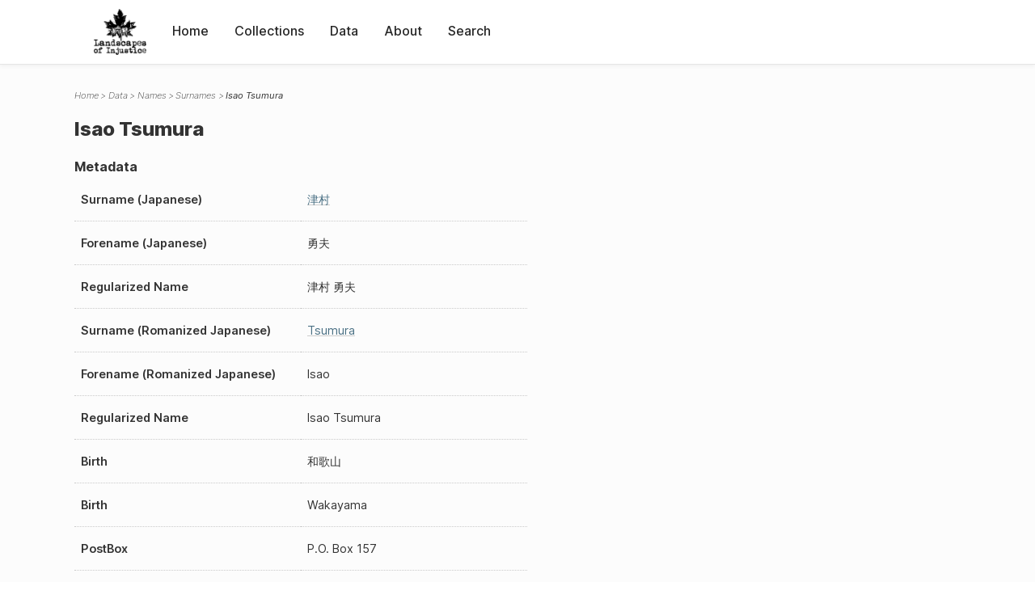

--- FILE ---
content_type: text/html; charset=UTF-8
request_url: https://loi.uvic.ca/archive/tsum6.html
body_size: 18167
content:
<!DOCTYPE html><html xmlns="http://www.w3.org/1999/xhtml" id="tsum6" lang="en" xml:lang="en"><head><meta http-equiv="Content-Type" content="text/html; charset=UTF-8"/><meta name="viewport" content="width=device-width, initial-scale=1"/><meta name="google" content="notranslate"/><title>Isao Tsumura</title><link rel="stylesheet" href="css/style.css"/><script src="js/loi.js"></script><script src="js/ux.js"></script><script src="js/staticTableSort.js"></script><script src="js/loi-media.js"></script><meta name="docTitle" class="staticSearch_docTitle globalMeta" content="Names: Isao Tsumura"/><meta class="staticSearch_desc globalMeta" name="Document Type" content="Names"/><meta class="staticSearch_desc personMeta casefileMeta" name="Sex" content="Unknown"/></head><body><div id="pageContainer"><header data-state="closed" id="headerTopNav"><nav id="topNav"><div id="topNavLogoContainer"><button class="topNavMobile topNavToggler"><span class="lineContainer"><span class="topNavTopBar"></span><span class="topNavBottomBar"></span></span></button><div id="topNavHeader"><a href="index.html" title="Go to home page"><img alt="Landscapes of Injustice" id="topNavLogo" src="images/navLogo.png"/></a></div></div><div id="navItemsWrapper"><div data-el="div" id="menuHeader"><div data-el="list"><div data-el="item"><a href="index.html" data-el="ref" data-target="index.xml">Home</a></div><div data-el="item"><a href="loiCollection.html" data-el="ref" data-target="loiCollection.xml">Collections</a></div><div data-el="item"><a href="loiData.html" data-el="ref" data-target="loiData.xml">Data</a></div><div data-el="item"><a href="loiAbout.html" data-el="ref" data-target="loiAbout.xml">About</a></div><div data-el="item"><a href="search.html" data-el="ref" data-target="search.xml">Search</a></div></div></div></div></nav></header><main class="loiDatasetNamesT loiDataNames singleCol"><header id="main_header"><ul class="breadcrumb"><li><a href="index.html">Home</a></li><li><a href="loiData.html">Data</a></li><li><a href="loiDataNames.html">Names</a></li><li><a href="loiDataNames_index_JA.html">Surnames</a></li><li class="current">Isao Tsumura</li></ul><h1>Isao Tsumura</h1></header><article id="centerCol"><h2 class="sr-only">Isao Tsumura</h2><div id="text" data-el="text" class="loiDatasetNamesT loiDataNames"><div data-el="body"><div data-el="div" id="tsum6_metadata"><h3 data-el="head">Metadata</h3><div class="tableContainer"><table data-el="table"><tbody><tr data-el="row"><td data-el="cell" data-role="label">Surname (Japanese)</td><td data-el="cell" data-role="data" lang="ja"><a href="loiDataNames_index_JA.html#loiDataNames_index_JA_%E6%B4%A5%E6%9D%91" data-el="ref" data-target="loiDataNames_index_JA.xml#loiDataNames_index_JA_津村">津村</a></td></tr><tr data-el="row"><td data-el="cell" data-role="label">Forename (Japanese)</td><td data-el="cell" data-role="data" lang="ja">勇夫</td></tr><tr data-el="row"><td data-el="cell" data-role="label">Regularized Name</td><td data-el="cell" data-role="data" lang="ja">津村 勇夫</td></tr><tr data-el="row"><td data-el="cell" data-role="label">Surname (Romanized Japanese)</td><td data-el="cell" data-role="data" lang="ja-Latn"><a href="loiDataNames_index_t.html#loiDataNames_index_t_tsumura" data-el="ref" data-target="loiDataNames_index_t.xml#loiDataNames_index_t_tsumura">Tsumura</a></td></tr><tr data-el="row"><td data-el="cell" data-role="label">Forename (Romanized Japanese)</td><td data-el="cell" data-role="data" lang="ja-Latn">Isao</td></tr><tr data-el="row"><td data-el="cell" data-role="label">Regularized Name</td><td data-el="cell" data-role="data" lang="ja-Latn">Isao Tsumura</td></tr><tr data-el="row"><td data-el="cell" data-role="label">Birth</td><td data-el="cell" data-role="data" lang="en">和歌山</td></tr><tr data-el="row"><td data-el="cell" data-role="label">Birth</td><td data-el="cell" data-role="data" lang="en">Wakayama</td></tr><tr data-el="row"><td data-el="cell" data-role="label">PostBox</td><td data-el="cell" data-role="data">P.O. Box 157</td></tr><tr data-el="row"><td data-el="cell" data-role="label">Settlement</td><td data-el="cell" data-role="data">Steveston, British Columbia</td></tr></tbody></table></div></div><div data-el="div" id="tsum6_docsMentioned"><div data-el="div"><h4 data-el="head">Collections</h4><details data-el="div" data-n="1" data-type="details" id="tsum6_loiCollectionDirectories"><summary>Directories (1)</summary><div data-el="list"><div data-el="item"><a href="chung_1941.html?ref=tsum6" data-el="ref" data-target="chung_1941.xml">Japanese Directory for BC (Chung Collection) 1941</a></div></div></details></div></div><div data-el="div" id="tsum6_sharedSurnames"><h3 data-el="head">Shared Surnames</h3><details data-el="div" data-type="details"><summary>Tsumura</summary><div class="tableContainer"><table data-el="table" class="sortable"><thead><tr data-el="row" data-role="label"><th data-el="cell" data-col="1">Name</th><th data-el="cell" data-col="2">See also</th></tr></thead><tbody><tr data-el="row"><td data-el="cell" data-col="1" data-colType="string" data-sort="1"><a href="tsum13.html" data-el="ref" data-target="tsum13.xml" data-type="browseLink">Albert Tsumura</a></td><td data-el="cell" data-col="2" data-colType="string" data-sort="1"></td></tr><tr data-el="row"><td data-el="cell" data-col="1" data-colType="string" data-sort="2"><a href="tsum1.html" data-el="ref" data-target="tsum1.xml" data-type="browseLink">Albert Tsumura</a></td><td data-el="cell" data-col="2" data-colType="string" data-sort="2"></td></tr><tr data-el="row"><td data-el="cell" data-col="1" data-colType="string" data-sort="3"><a href="tsum32.html" data-el="ref" data-target="tsum32.xml" data-type="browseLink">Arthur Tsumura</a></td><td data-el="cell" data-col="2" data-colType="string" data-sort="3"></td></tr><tr data-el="row"><td data-el="cell" data-col="1" data-colType="string" data-sort="4"><a href="tsum22.html" data-el="ref" data-target="tsum22.xml" data-type="browseLink">Chonosuke Tsumura</a></td><td data-el="cell" data-col="2" data-colType="string" data-sort="4"></td></tr><tr data-el="row"><td data-el="cell" data-col="1" data-colType="string" data-sort="5"><a href="tsum14.html" data-el="ref" data-target="tsum14.xml" data-type="browseLink">Chonosuke Tsumura</a></td><td data-el="cell" data-col="2" data-colType="string" data-sort="5"></td></tr><tr data-el="row"><td data-el="cell" data-col="1" data-colType="string" data-sort="6"><a href="tsum2.html" data-el="ref" data-target="tsum2.xml" data-type="browseLink">Chonosuke Tsumura</a></td><td data-el="cell" data-col="2" data-colType="string" data-sort="6"></td></tr><tr data-el="row"><td data-el="cell" data-col="1" data-colType="string" data-sort="7"><a href="tsum34.html" data-el="ref" data-target="tsum34.xml" data-type="browseLink">Fuji Tsumura</a></td><td data-el="cell" data-col="2" data-colType="string" data-sort="7"></td></tr><tr data-el="row"><td data-el="cell" data-col="1" data-colType="string" data-sort="8"><a href="tsum4.html" data-el="ref" data-target="tsum4.xml" data-type="browseLink">H. Tsumura</a></td><td data-el="cell" data-col="2" data-colType="string" data-sort="8"></td></tr><tr data-el="row"><td data-el="cell" data-col="1" data-colType="string" data-sort="9"><a href="tsum33.html" data-el="ref" data-target="tsum33.xml" data-type="browseLink">Hisao Tsumura</a></td><td data-el="cell" data-col="2" data-colType="string" data-sort="9"></td></tr><tr data-el="row"><td data-el="cell" data-col="1" data-colType="string" data-sort="10"><a href="tsum9.html" data-el="ref" data-target="tsum9.xml" data-type="browseLink">Isao Tsumura</a></td><td data-el="cell" data-col="2" data-colType="string" data-sort="10"></td></tr><tr data-el="row"><td data-el="cell" data-col="1" data-colType="string" data-sort="11"><a href="tsum29.html" data-el="ref" data-target="tsum29.xml" data-type="browseLink">Isao Tsumura</a></td><td data-el="cell" data-col="2" data-colType="string" data-sort="11"></td></tr><tr data-el="row"><td data-el="cell" data-col="1" data-colType="string" data-sort="12"><span data-el="ref" class="current" data-target="tsum6.xml" data-type="browseLink">Isao Tsumura</span></td><td data-el="cell" data-col="2" data-colType="string" data-sort="27"><div data-el="list"><div data-el="item"><a href="loiDataNames_index_JA.html#loiDataNames_index_JA_%E6%B4%A5%E6%9D%91" data-el="ref" data-target="loiDataNames_index_JA.xml#loiDataNames_index_JA_津村" data-type="title">津村 勇夫</a></div></div></td></tr><tr data-el="row"><td data-el="cell" data-col="1" data-colType="string" data-sort="13"><a href="tsum26.html" data-el="ref" data-target="tsum26.xml" data-type="browseLink">Kumetaro Tsumura</a></td><td data-el="cell" data-col="2" data-colType="string" data-sort="12"></td></tr><tr data-el="row"><td data-el="cell" data-col="1" data-colType="string" data-sort="14"><a href="tsum25.html" data-el="ref" data-target="tsum25.xml" data-type="browseLink">Lucy Tsumura</a></td><td data-el="cell" data-col="2" data-colType="string" data-sort="13"></td></tr><tr data-el="row"><td data-el="cell" data-col="1" data-colType="string" data-sort="15"><a href="tsum19.html" data-el="ref" data-target="tsum19.xml" data-type="browseLink">Saburo Tsumura</a></td><td data-el="cell" data-col="2" data-colType="string" data-sort="14"></td></tr><tr data-el="row"><td data-el="cell" data-col="1" data-colType="string" data-sort="16"><a href="tsum17.html" data-el="ref" data-target="tsum17.xml" data-type="browseLink">Sachiko Tsumura</a></td><td data-el="cell" data-col="2" data-colType="string" data-sort="15"></td></tr><tr data-el="row"><td data-el="cell" data-col="1" data-colType="string" data-sort="17"><a href="tsum7.html" data-el="ref" data-target="tsum7.xml" data-type="browseLink">Seiichi Tsumura</a></td><td data-el="cell" data-col="2" data-colType="string" data-sort="29"><div data-el="list"><div data-el="item"><a href="loiDataNames_index_JA.html#loiDataNames_index_JA_%E6%B4%A5%E6%9D%91" data-el="ref" data-target="loiDataNames_index_JA.xml#loiDataNames_index_JA_津村" data-type="title">津村 
                     淸一</a></div></div></td></tr><tr data-el="row"><td data-el="cell" data-col="1" data-colType="string" data-sort="18"><a href="tsum11.html" data-el="ref" data-target="tsum11.xml" data-type="browseLink">Seiichi Tsumura</a></td><td data-el="cell" data-col="2" data-colType="string" data-sort="16"></td></tr><tr data-el="row"><td data-el="cell" data-col="1" data-colType="string" data-sort="19"><a href="tsum36.html" data-el="ref" data-target="tsum36.xml" data-type="browseLink">Seiichi Tsumura</a></td><td data-el="cell" data-col="2" data-colType="string" data-sort="17"></td></tr><tr data-el="row"><td data-el="cell" data-col="1" data-colType="string" data-sort="20"><a href="tsum31.html" data-el="ref" data-target="tsum31.xml" data-type="browseLink">Seitaro Tsumura</a></td><td data-el="cell" data-col="2" data-colType="string" data-sort="18"></td></tr><tr data-el="row"><td data-el="cell" data-col="1" data-colType="string" data-sort="21"><a href="tsum30.html" data-el="ref" data-target="tsum30.xml" data-type="browseLink">Setsuko Tsumura</a></td><td data-el="cell" data-col="2" data-colType="string" data-sort="19"></td></tr><tr data-el="row"><td data-el="cell" data-col="1" data-colType="string" data-sort="22"><a href="tsum20.html" data-el="ref" data-target="tsum20.xml" data-type="browseLink">Takako Tsumura</a></td><td data-el="cell" data-col="2" data-colType="string" data-sort="20"></td></tr><tr data-el="row"><td data-el="cell" data-col="1" data-colType="string" data-sort="23"><a href="tsum18.html" data-el="ref" data-target="tsum18.xml" data-type="browseLink">Teiji Tsumura</a></td><td data-el="cell" data-col="2" data-colType="string" data-sort="21"></td></tr><tr data-el="row"><td data-el="cell" data-col="1" data-colType="string" data-sort="24"><a href="tsum35.html" data-el="ref" data-target="tsum35.xml" data-type="browseLink">Tokue Tsumura</a></td><td data-el="cell" data-col="2" data-colType="string" data-sort="22"></td></tr><tr data-el="row"><td data-el="cell" data-col="1" data-colType="string" data-sort="25"><a href="tsum21.html" data-el="ref" data-target="tsum21.xml" data-type="browseLink">Tonoyo Tsumura</a></td><td data-el="cell" data-col="2" data-colType="string" data-sort="23"></td></tr><tr data-el="row"><td data-el="cell" data-col="1" data-colType="string" data-sort="26"><a href="tsum16.html" data-el="ref" data-target="tsum16.xml" data-type="browseLink">Walter Tsumura</a></td><td data-el="cell" data-col="2" data-colType="string" data-sort="24"></td></tr><tr data-el="row"><td data-el="cell" data-col="1" data-colType="string" data-sort="27"><a href="tsum10.html" data-el="ref" data-target="tsum10.xml" data-type="browseLink">Yasue Tsumura</a></td><td data-el="cell" data-col="2" data-colType="string" data-sort="26"><div data-el="list"><div data-el="item"><a href="loiDataNames_index_k.html#loiDataNames_index_k_kariya" data-el="ref" data-target="loiDataNames_index_k.xml#loiDataNames_index_k_kariya" data-type="title">Yasue Tsumura</a></div></div></td></tr><tr data-el="row"><td data-el="cell" data-col="1" data-colType="string" data-sort="28"><a href="tsum15.html" data-el="ref" data-target="tsum15.xml" data-type="browseLink">Yasue Tsumura</a></td><td data-el="cell" data-col="2" data-colType="string" data-sort="25"></td></tr><tr data-el="row"><td data-el="cell" data-col="1" data-colType="string" data-sort="29"><a href="tsum5.html" data-el="ref" data-target="tsum5.xml" data-type="browseLink">Yuuotto Tsumura</a></td><td data-el="cell" data-col="2" data-colType="string" data-sort="28"><div data-el="list"><div data-el="item"><a href="loiDataNames_index_JA.html#loiDataNames_index_JA_%E6%B4%A5%E6%9D%91" data-el="ref" data-target="loiDataNames_index_JA.xml#loiDataNames_index_JA_津村" data-type="title">津村 勇夫</a></div></div></td></tr></tbody></table></div></details><details data-el="div" data-type="details"><summary>津村</summary><div class="tableContainer"><table data-el="table" class="sortable"><thead><tr data-el="row" data-role="label"><th data-el="cell" data-col="1">Name</th><th data-el="cell" data-col="2">See also</th></tr></thead><tbody><tr data-el="row"><td data-el="cell" data-col="1" data-colType="string" data-sort="3"><a href="tsum7.html" data-el="ref" data-target="tsum7.xml" data-type="browseLink">津村 
                     淸一</a></td><td data-el="cell" data-col="2" data-colType="string" data-sort="2"><div data-el="list"><div data-el="item"><a href="loiDataNames_index_t.html#loiDataNames_index_t_tsumura" data-el="ref" data-target="loiDataNames_index_t.xml#loiDataNames_index_t_tsumura" data-type="title">Seiichi Tsumura</a></div></div></td></tr><tr data-el="row"><td data-el="cell" data-col="1" data-colType="string" data-sort="1"><a href="tsum5.html" data-el="ref" data-target="tsum5.xml" data-type="browseLink">津村 勇夫</a></td><td data-el="cell" data-col="2" data-colType="string" data-sort="3"><div data-el="list"><div data-el="item"><a href="loiDataNames_index_t.html#loiDataNames_index_t_tsumura" data-el="ref" data-target="loiDataNames_index_t.xml#loiDataNames_index_t_tsumura" data-type="title">Yuuotto Tsumura</a></div></div></td></tr><tr data-el="row"><td data-el="cell" data-col="1" data-colType="string" data-sort="2"><span data-el="ref" class="current" data-target="tsum6.xml" data-type="browseLink">津村 勇夫</span></td><td data-el="cell" data-col="2" data-colType="string" data-sort="1"><div data-el="list"><div data-el="item"><a href="loiDataNames_index_t.html#loiDataNames_index_t_tsumura" data-el="ref" data-target="loiDataNames_index_t.xml#loiDataNames_index_t_tsumura" data-type="title">Isao Tsumura</a></div></div></td></tr></tbody></table></div></details></div></div></div><div id="appendix"><div data-el="div" id="appendix_terminology"><div data-el="div"><h2 data-el="head">Terminology</h2><div data-el="p">Readers of these historical materials will encounter derogatory references to Japanese Canadians and euphemisms used to obscure the intent and impacts of the internment and dispossession. While these are important realities of the history, the Landscapes of Injustice Research Collective urges users to carefully consider their own terminological choices in writing and speaking about this topic today as we confront past injustice. See our statement on terminology, and related sources <a href="terminology.html" data-el="ref" data-target="doc:terminology">here</a>.</div></div></div></div></article></main><div id="overlayTopNav" class="topNavToggler" data-state="closed"></div><div id="overlayModal" class="modalTogger" data-state="closed"></div><div id="overlayLeftNav" class="leftNavToggler" data-state="closed"></div><div id="popup"><div id="popupCloser"><button class="popupCloser modalToggler"><svg xmlns="http://www.w3.org/2000/svg" height="22" viewBox="0 0 38 38" width="22">
    <path d="M5.022.886L19.47 15.333 33.916.886a2 2 0 012.829 0l.903.903a2 2 0 010 2.829L23.201 19.065 37.648 33.51a2 2 0 010 2.829l-.903.904a2 2 0 01-2.829 0L19.47 22.797 5.022 37.244a2 2 0 01-2.828 0l-.904-.904a2 2 0 010-2.829l14.447-14.446L1.29 4.618a2 2 0 010-2.829l.904-.903a2 2 0 012.828 0z" fill-rule="evenodd"></path>
</svg></button></div><div id="popupContent"></div></div><footer><div id="footerContent"><p class="splashDescription">This research database provides access to records that document <br/>unjust and racist actions, statements, and terminology which may be upsetting. <br/>
            		Please take care when exploring this research database and the records provided. <br/>
            		For more, see our Terminology or our Privacy Policy pages in the About section of this site. 
             	</p><ul class="buildData"><li>Version: 1.25
</li><li>Last built: 2025-08-28T08:42:45.81137961-07:00 (revision 7008)</li></ul><a href="https://www.sshrc-crsh.gc.ca/"><img alt="Social Sciences and Humanities Research Council" id="sshrc" src="images/sshrcLogo.png"/></a><a href="https://www.hcmc.uvic.ca"><img alt="Humanities Computing Media Centre" id="hcmc" src="images/hcmcLogo.png"/></a></div></footer></div></body></html>